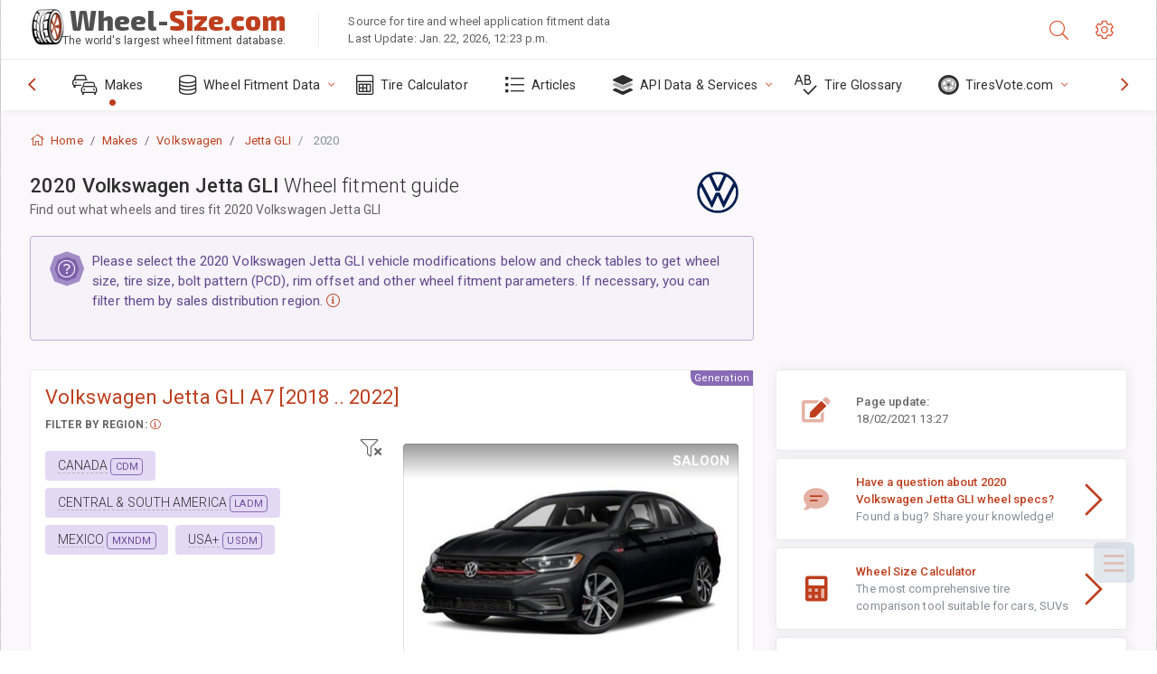

--- FILE ---
content_type: text/html; charset=utf-8
request_url: https://www.wheel-size.com/sublogin/
body_size: 101
content:



<script>window.st = 'CdHYPAHOkqJY945XHvy4pHYhfRWcRnltvIHUMzoLwH5c'</script>


--- FILE ---
content_type: text/html; charset=utf-8
request_url: https://www.google.com/recaptcha/api2/aframe
body_size: 265
content:
<!DOCTYPE HTML><html><head><meta http-equiv="content-type" content="text/html; charset=UTF-8"></head><body><script nonce="ALt1ggmhK74NYrcDtA9ihA">/** Anti-fraud and anti-abuse applications only. See google.com/recaptcha */ try{var clients={'sodar':'https://pagead2.googlesyndication.com/pagead/sodar?'};window.addEventListener("message",function(a){try{if(a.source===window.parent){var b=JSON.parse(a.data);var c=clients[b['id']];if(c){var d=document.createElement('img');d.src=c+b['params']+'&rc='+(localStorage.getItem("rc::a")?sessionStorage.getItem("rc::b"):"");window.document.body.appendChild(d);sessionStorage.setItem("rc::e",parseInt(sessionStorage.getItem("rc::e")||0)+1);localStorage.setItem("rc::h",'1769343853702');}}}catch(b){}});window.parent.postMessage("_grecaptcha_ready", "*");}catch(b){}</script></body></html>